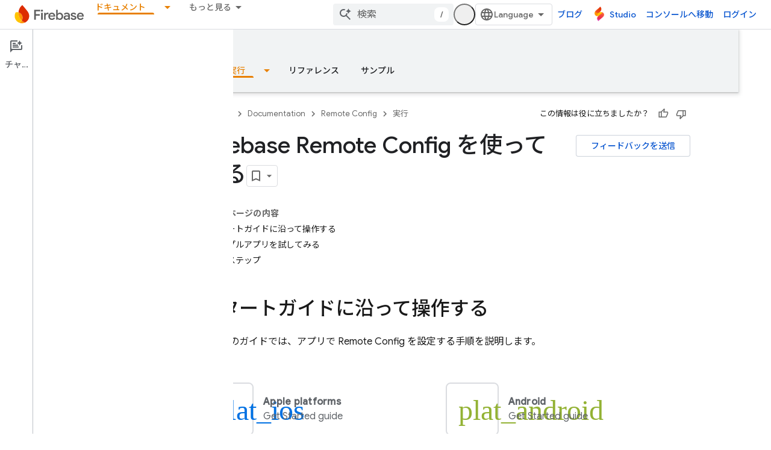

--- FILE ---
content_type: text/html; charset=UTF-8
request_url: https://feedback-pa.clients6.google.com/static/proxy.html?usegapi=1&jsh=m%3B%2F_%2Fscs%2Fabc-static%2F_%2Fjs%2Fk%3Dgapi.lb.en.2kN9-TZiXrM.O%2Fd%3D1%2Frs%3DAHpOoo_B4hu0FeWRuWHfxnZ3V0WubwN7Qw%2Fm%3D__features__
body_size: 78
content:
<!DOCTYPE html>
<html>
<head>
<title></title>
<meta http-equiv="X-UA-Compatible" content="IE=edge" />
<script type="text/javascript" nonce="HSJ0aEsyZNcPEclZJ6JG6w">
  window['startup'] = function() {
    googleapis.server.init();
  };
</script>
<script type="text/javascript"
  src="https://apis.google.com/js/googleapis.proxy.js?onload=startup" async
  defer nonce="HSJ0aEsyZNcPEclZJ6JG6w"></script>
</head>
<body>
</body>
</html>


--- FILE ---
content_type: text/javascript
request_url: https://www.gstatic.com/devrel-devsite/prod/v5f5028bd8220352863507a1bacc6e2ea79a725fdb2dd736f205c6da16a3d00d1/firebase/js/devsite_devsite_thumb_rating_module__ja.js
body_size: -866
content:
(function(_ds){var window=this;var dBa=function(a){var b=a.position;const c=a.oD;a=a.pD;b=_ds.U(_ds.dD(),'<div class="devsite-thumb-rating" role="form" aria-labelledby="devsite-thumb-label-'+_ds.S(b)+'"><div class="devsite-thumb-label" id="devsite-thumb-label-'+_ds.S(b)+'">');_ds.V(b,"\u3053\u306e\u60c5\u5831\u306f\u5f79\u306b\u7acb\u3061\u307e\u3057\u305f\u304b\uff1f");_ds.U(_ds.V(_ds.V(_ds.U(b,'</div><div class="devsite-thumbs">'),x8(a.label,a.class,a.type)),x8(c.label,c.class,c.type)),"</div></div>");return b},x8=function(a,
b,c){let d;c==="thumb-down-filled"?d=(0,_ds.O)('<path d="M3,17h6.31l-0.95,4.57l-0.03,0.32c0,0.41,0.17,0.79,0.44,1.06L9.83,24c0,0,7.09-6.85,7.17-7V4H6C5.17,4,4.46,4.5,4.16,5.22 l-3.02,7.05C1.05,12.5,1,12.74,1,13v2C1,16.1,1.9,17,3,17z"></path><path d="M19,17h4V4h-4V17L19,17z"></path>'):c==="thumb-down-outline"?d=(0,_ds.O)('<path d="M3,17h6.31l-0.95,4.57l-0.03,0.32c0,0.41,0.17,0.79,0.44,1.06L9.83,24c0,0,7.09-6.85,7.17-7h5V4H6 C5.17,4,4.46,4.5,4.16,5.22l-3.02,7.05C1.05,12.5,1,12.74,1,13v2C1,16.1,1.9,17,3,17z M17,6h3v9h-3V6z M3,13l3-7h9v10l-4.34,4.34 L12,15H3V13z"></path>'):
c==="thumb-up-filled"?d=(0,_ds.O)('<path d="M21,7h-6.31l0.95-4.57l0.03-0.32c0-0.41-0.17-0.79-0.44-1.06L14.17,0c0,0-7.09,6.85-7.17,7v13h11c0.83,0,1.54-0.5,1.84-1.22 l3.02-7.05C22.95,11.5,23,11.26,23,11V9C23,7.9,22.1,7,21,7z"></path><path d="M5,7H1v13h4V7L5,7z"></path>'):c==="thumb-up-outline"?d=(0,_ds.O)('<path d="M21,7h-6.31l0.95-4.57l0.03-0.32c0-0.41-0.17-0.79-0.44-1.06L14.17,0c0,0-7.09,6.85-7.17,7H2v13h16 c0.83,0,1.54-0.5,1.84-1.22l3.02-7.05C22.95,11.5,23,11.26,23,11V9C23,7.9,22.1,7,21,7z M7,18H4V9h3V18z M21,11l-3,7H9V8l4.34-4.34 L12,9h9V11z"></path>'):
d="";return _ds.U(_ds.V(_ds.U(_ds.dD(),'<button class="devsite-thumb '+_ds.S(b)+'" data-title="'+_ds.S(a)+'" aria-label="'+_ds.S(a)+'"><svg class="devsite-thumb-icon" viewBox="0 0 24 24" aria-hidden="true">'),d),"</svg></button>")},eBa=function(a){const b=a.categories,c=a.bD,d=a.op;a='<devsite-dialog class="devsite-thumb-rating-dialog" id="'+_ds.S(a.Hp)+'"><div class="devsite-dialog-contents"><h3 class="no-link" tabindex="-1">';a+='\u30d5\u30a3\u30fc\u30c9\u30d0\u30c3\u30af\u3092\u9001\u4fe1\u3059\u308b\u7406\u7531\u3092\u6559\u3048\u3066\u304f\u3060\u3055\u3044\u3002</h3><form class="devsite-thumb-rating-categories">';
const e=b.length;for(let f=0;f<e;f++){const g=b[f];a+='<div class="devsite-thumb-rating-category"><input type="radio" name="'+_ds.S(g.getType())+'" id="'+_ds.S(g.getId())+'"><label for="'+_ds.S(g.getId())+'">'+_ds.yC(g.o())+"</label></div>"}a+='</form></div><div class="devsite-dialog-buttons"><button type="submit" class="button button-primary devsite-thumb-rating-submit" disabled>'+_ds.Q(c)+'</button><button type="button" class="button devsite-dialog-close">'+_ds.Q(d)+"</button></div></devsite-dialog>";
return(0,_ds.O)(a)},fBa=function(a){var b=a.isSignedIn;const c=a.Uy;var d=a.Tr;const e=a.Er,f=a.Di,g=a.yf;a=a.dismissButton;d=b?c?'<p class="create-profile-prompt">'+_ds.Q(e)+"</p>":"":'<p class="sign-in-prompt">'+_ds.Q(d)+"</p>";b=b?c?'<button type="button" class="button button-primary create-profile">'+_ds.Q(g)+"</button>":'<button type="button" class="button button-primary devsite-dialog-close">'+_ds.Q(a)+"</button>":'<button class="button button-primary sign-in-button">'+_ds.Q(f)+"</button>";
return(0,_ds.O)('<devsite-dialog class="devsite-thumb-rating-dialog" id="devsite-thumb-thank-you-dialog"><div class="devsite-dialog-contents"><h3 class="no-link">\u30d5\u30a3\u30fc\u30c9\u30d0\u30c3\u30af\u3092\u304a\u5bc4\u305b\u3044\u305f\u3060\u304d\u3001\u3042\u308a\u304c\u3068\u3046\u3054\u3056\u3044\u307e\u3059\u3002</h3>'+(d+'</div><div class="devsite-dialog-buttons">'+b+"</div></devsite-dialog>"))},gBa=function(){return(0,_ds.O)('<svg class="material-icons devsite-feedback-icon" viewBox="0 0 24 24" aria-hidden="true"><path d="M20 2H4c-1.1 0-1.99.9-1.99 2L2 22l4-4h14c1.1 0 2-.9 2-2V4c0-1.1-.9-2-2-2zm0 14H5.17l-.59.59-.58.58V4h16v12zm-9-4h2v2h-2zm0-6h2v4h-2z"></path></svg>')},
hBa=function(a){const b=a.bc,c=a.ud,d=a.vd,e=a.pj,f=a.kc,g=a.Ee,h=a.Ci,k=a.yf;a=a.dismissButton;return _ds.U(_ds.V(_ds.U(_ds.dD(),'<devsite-dialog class="devsite-thumb-rating-dialog" id="devsite-thumb-create-profile-dialog"><div class="create-profile-spinner"><devsite-spinner size="48"></devsite-spinner></div><div class="devsite-dialog-contents"><h3 class="no-link">'+_ds.Q(e)+"</h3>"),b?_ds.U(_ds.V(_ds.U(_ds.dD(),"<p>"+_ds.Q(c)+'</p><input type="checkbox" id="devsite-thumb-create-profile-email-opt-in"><label for="devsite-thumb-create-profile-email-opt-in">'+
_ds.Q(d)+'</label><p class="account-note">'),_ds.Q(g)),"</p>"):_ds.U(_ds.V(_ds.U(_ds.dD(),'<p class="not-eligible-prompt">'),_ds.Q(f)),"</p>")),'</div><div class="devsite-dialog-buttons">'+(b?'<button class="button-primary create-profile">'+_ds.Q(k)+"</button>":'<button class="button button-primary change-account-button">'+_ds.Q(h)+"</button>")+'<button class="button devsite-dialog-close">'+_ds.Q(a)+"</button></div></devsite-dialog>")},iBa=function(a){const b=a.dismissButton;a='<devsite-dialog class="devsite-thumb-rating-dialog" id="devsite-thumb-error-dialog"><div class="devsite-dialog-contents"><h3 class="no-link">\u30a8\u30e9\u30fc\u304c\u767a\u751f\u3057\u307e\u3057\u305f</h3><p>'+
(_ds.Q(a.error)+'</p></div><div class="devsite-dialog-buttons"><button class="button devsite-dialog-close">'+_ds.Q(b)+"</button></div></devsite-dialog>");return(0,_ds.O)(a)};var jBa=async function(a){var b=new _ds.rh(_ds.C().href);if(_ds.qo(b.j,"thumb")){var c=b.j.get("thumb");if(c==="up"||c==="down")a.setAttribute("rating",c),await y8(a);b.j.remove("thumb");_ds.zo(b.toString(),!0,!1)}else{var d=await a.Fa();if(d!=null&&d.Ga()){b=_ds.C().href;try{b=await _ds.Rw(b)}catch(f){}d=(d==null?void 0:d.Ga())||"";var e=new _ds.HO;try{c=await e.getPath({path:b,profileId:d}),(c==null?void 0:c.ratingStatus)==="THUMBS_UP"&&a.setAttribute("rating","up"),(c==null?void 0:c.ratingStatus)===
"THUMBS_DOWN"&&a.setAttribute("rating","down")}catch(f){}}}},z8=function(a){let b="thumb-down-outline",c="thumb-up-outline";a.rating==="down"?b="thumb-down-filled":a.rating==="up"&&(c="thumb-up-filled");const d=a.getAttribute("position")||"";_ds.rt(a,dBa,{position:d,oD:{class:"devsite-thumb-down",label:"\u5f79\u306b\u7acb\u305f\u306a\u3044",type:b},pD:{class:"devsite-thumb-up",label:"\u5f79\u306b\u7acb\u3063\u305f",type:c}})},kBa=function(a){a.eventHandler.listen(a,"click",b=>{a.onClick(b)})},A8=
function(a,b){a.dispatchEvent(new CustomEvent("devsite-show-custom-snackbar-msg",{detail:{msg:b,showClose:!1},bubbles:!0}))},C8=function(a,b,c){let d=document.body.querySelector(`#${c}`);if(d)return d;d=_ds.tt(eBa,{Hp:c,categories:b,bD:"\u9001\u4fe1",op:"\u30ad\u30e3\u30f3\u30bb\u30eb"});document.body.appendChild(d);a.eventHandler.listen(d,"change",()=>{if(a.rating==="down"){let e,f;(e=a.ea)==null||(f=e.querySelector(".devsite-thumb-rating-submit"))==null||f.removeAttribute("disabled")}else if(a.rating===
"up"){let e,f;(e=a.oa)==null||(f=e.querySelector(".devsite-thumb-rating-submit"))==null||f.removeAttribute("disabled")}});a.eventHandler.listen(d.querySelector(".devsite-thumb-rating-submit"),"click",async()=>{await lBa(a)});a.eventHandler.listen(d.querySelector(".devsite-dialog-close"),"click",()=>{B8(a)});return d},F8=async function(a){let b=document.body.querySelector("#devsite-thumb-thank-you-dialog");if(b)return b;const c=await _ds.v();var d=await c.isSignedIn(),e=d;d&&(e=await a.Fa(),e=D8()&&
!e);e&&E8(a,"Callout Profile intro");b=_ds.tt(fBa,{isSignedIn:d,Uy:e,Tr:"\u3088\u304f\u30a2\u30af\u30bb\u30b9\u3059\u308b\u30da\u30fc\u30b8\u3092 Google Developer Program \u306b\u767b\u9332\u3059\u308b\u306b\u306f\u3001\u30ed\u30b0\u30a4\u30f3\u3059\u308b\u5fc5\u8981\u304c\u3042\u308a\u307e\u3059\u3002",Er:"Google Developer Program \u306b\u53c2\u52a0\u3057\u3066\u3001\u3088\u304f\u30a2\u30af\u30bb\u30b9\u3059\u308b\u30da\u30fc\u30b8\u3092\u4fdd\u5b58\u3057\u307e\u3057\u3087\u3046\u3002",Di:"\u30ed\u30b0\u30a4\u30f3",
yf:"\u30d7\u30ed\u30d5\u30a3\u30fc\u30eb\u3092\u4f5c\u6210",dismissButton:"\u9589\u3058\u308b"});document.body.appendChild(b);const f=b.querySelector(".devsite-dialog-buttons");a.feedback&&(f==null||f.appendChild(a.feedback),a.eventHandler.listen(a.feedback.querySelector("button"),"click",()=>{let g;(g=b)==null||g.removeAttribute("open")}));e&&f&&a.eventHandler.listen(f.querySelector(".create-profile"),"click",async()=>{let g;(g=b)==null||g.removeAttribute("open");a.j=await mBa(a);a.j.setAttribute("open",
"")});!d&&f&&(d=b.querySelector(".sign-in-button"))&&a.eventHandler.listen(d,"click",async g=>{g.preventDefault();g.stopPropagation();g=new _ds.rh(_ds.C().href);g.j.add("thumb",a.rating);_ds.zo(g.toString(),!0,!1);await c.signIn()});a.eventHandler.listen(b,"devsite-dialog-hide",()=>{B8(a)});return b},G8=async function(a){let b=null;a.rating==="down"?b={category:"Site-Wide Custom Events",action:"devsite-rating thumb",label:"Thumb Down Rating",value:-1}:a.rating==="up"&&(b={category:"Site-Wide Custom Events",
action:"devsite-rating thumb",label:"Thumb Up Rating",value:1});b&&a.Ba(b)},y8=async function(a){let b="RATING_STATE_UNKNOWN";a.rating==="down"?b="THUMBS_DOWN":a.rating==="up"&&(b="THUMBS_UP");const c=await a.Fa();if(c!=null&&c.Ga()){var d=_ds.C().href;try{d=await _ds.Rw(d)}catch(f){}var e=new _ds.HO;try{await e.Nm({path:d,status:b,profileId:c==null?void 0:c.Ga()})}catch(f){let g;(g=a.j)==null||g.removeAttribute("open");a.m=H8(a,"\u30da\u30fc\u30b8\u8a55\u4fa1\u306e\u4fdd\u5b58\u4e2d\u306b\u554f\u984c\u304c\u767a\u751f\u3057\u307e\u3057\u305f\u3002");
a.m.setAttribute("open","");return}a.rating&&(a=document.querySelector("devsite-user#devsite-user"),await (a==null?void 0:_ds.Nea(a)))}},lBa=async function(a){if(a.rating==="down"){var b;let d;var c=((b=a.ea)==null?void 0:(d=b.querySelector("input[type=radio]:checked"))==null?void 0:d.id)||"";I8(a,c);let e;(e=a.feedback)==null||e.setAttribute("rating-type","thumbsDown");let f;(f=a.feedback)==null||f.setAttribute("rating-category",c);let g;(g=a.ea)==null||g.removeAttribute("open")}else if(a.rating===
"up"){let d;b=((c=a.oa)==null?void 0:(d=c.querySelector("input[type=radio]:checked"))==null?void 0:d.id)||"";I8(a,b);let e;(e=a.feedback)==null||e.setAttribute("rating-type","thumbsUp");let f;(f=a.feedback)==null||f.setAttribute("rating-category",b);let g;(g=a.oa)==null||g.removeAttribute("open")}a.o=await F8(a);a.o.setAttribute("open","")},B8=function(a){a.rating==="up"?A8(a,"\u30da\u30fc\u30b8\u3092\u300c\u5f79\u306b\u7acb\u3063\u305f\u300d\u3068\u8a55\u4fa1\u3057\u307e\u3057\u305f\u3002"):a.rating===
"down"&&A8(a,"\u30da\u30fc\u30b8\u3092\u300c\u5f79\u306b\u7acb\u305f\u306a\u3044\u300d\u3068\u8a55\u4fa1\u3057\u307e\u3057\u305f\u3002")},E8=function(a,b,c){let d=null;a.rating==="down"?d={category:"Site-Wide Custom Events",action:b,label:"Rating Widget Callout",value:-1}:a.rating==="up"&&(d={category:"Site-Wide Custom Events",action:b,label:"Rating Widget Callout",value:1});b=Object.assign({},{category:"Site-Wide Custom Events",action:b},d,c||{});a.Ba(b)},mBa=async function(a){var b=await a.bc();
E8(a,"Callout Profile displayed");let c=document.body.querySelector("#devsite-thumb-create-profile-dialog");if(c)return c;c=_ds.tt(hBa,{bc:b,ud:"\u65b0\u6a5f\u80fd\u3001\u30a4\u30d9\u30f3\u30c8\u3001\u30d0\u30c3\u30b8\u3001\u30b3\u30f3\u30c6\u30f3\u30c4\u3001\u7814\u7a76\u306e\u6a5f\u4f1a\u306b\u95a2\u3059\u308b Google Developer Program \u304b\u3089\u306e\u30e1\u30fc\u30eb\u3092\u5e0c\u671b\u3057\u307e\u3059\u304b\uff1f",vd:"\u5e0c\u671b\u3059\u308b",pj:"Google Developer Program \u306b\u53c2\u52a0",
kc:_ds.Tg('\u3053\u306e\u30a2\u30ab\u30a6\u30f3\u30c8\u3067\u306f Google Developer Program \u3092\u5229\u7528\u3067\u304d\u307e\u305b\u3093\u3002\u7ba1\u7406\u8005\u306b\u304a\u554f\u3044\u5408\u308f\u305b\u304f\u3060\u3055\u3044\u3002<a href="https://developers.google.com/profile/help/faq#why_am_i_unable_to_create_a_profile_with_my_google_workspace_account" target="_blank">\u8a73\u7d30</a>'),Ee:_ds.Tg('Google Developer Program \u306b\u53c2\u52a0\u3059\u308b\u3068\u3001<a class="content-policy" href="https://developers.google.com/profile/content-policy">\u30b3\u30f3\u30c6\u30f3\u30c4 \u30dd\u30ea\u30b7\u30fc</a>\u306b\u540c\u610f\u3057\u305f\u3053\u3068\u306b\u306a\u308a\u307e\u3059\u3002\u3053\u306e\u30b5\u30fc\u30d3\u30b9\u306e\u3054\u5229\u7528\u306b\u5bfe\u3057\u3066\u3001Google \u306e<a href="https://policies.google.com/terms">\u5229\u7528\u898f\u7d04</a>\u3068<a href="https://policies.google.com/privacy">\u30d7\u30e9\u30a4\u30d0\u30b7\u30fc \u30dd\u30ea\u30b7\u30fc</a>\u304c\u9069\u7528\u3055\u308c\u307e\u3059\u3002Google \u30a2\u30ab\u30a6\u30f3\u30c8\u3067\u6307\u5b9a\u3057\u305f\u540d\u524d\u3068\u9078\u629e\u3057\u305f\u8208\u5473 / \u95a2\u5fc3\u306f\u3001Google Developer Program \u306e\u30d7\u30ed\u30d5\u30a3\u30fc\u30eb\u3067\u4f7f\u7528\u3055\u308c\u307e\u3059\u3002\u540d\u524d\u306f\u6295\u7a3f\u5148\u306e\u30d7\u30e9\u30c3\u30c8\u30d5\u30a9\u30fc\u30e0\u306b\u8868\u793a\u3055\u308c\u308b\u3053\u3068\u304c\u3042\u308a\u3001\u3044\u3064\u3067\u3082\u5909\u66f4\u3067\u304d\u307e\u3059\u3002'),
Ci:"\u30a2\u30ab\u30a6\u30f3\u30c8\u3092\u5909\u66f4",yf:"\u30d7\u30ed\u30d5\u30a3\u30fc\u30eb\u3092\u4f5c\u6210",dismissButton:"\u9589\u3058\u308b"});document.body.appendChild(c);if(b=c.querySelector(".devsite-dialog-buttons")){var d=b.querySelector(".create-profile");d&&a.eventHandler.listen(d,"click",()=>{a.createProfile()});(d=b.querySelector(".change-account-button"))&&a.eventHandler.listen(d,"click",async e=>{e.preventDefault();e.stopPropagation();e=new _ds.rh(_ds.C().href);e.j.add("thumb",
a.rating);_ds.zo(e.toString(),!0,!1);await (await _ds.v()).changeAccount()});a.eventHandler.listen(b.querySelector(".devsite-dialog-close"),"click",()=>{E8(a,"Callout Profile dismissed")})}return c},D8=function(){const a=document.querySelector("devsite-user#devsite-user");return a!=null&&a.hasAttribute("enable-profiles")},H8=function(a,b){E8(a,"Callout Profile error",{label:"Rating Widget Callout Error",value:b});if(a=document.body.querySelector("#devsite-thumb-error-dialog"))return a;a=_ds.tt(iBa,
{error:b,dismissButton:"\u9589\u3058\u308b"});document.body.appendChild(a);return a},I8=function(a,b){let c=null;a.rating==="down"?c={category:"Site-Wide Custom Events",action:"devsite-rating category",label:`Rating Category: ${b}`,value:-1}:a.rating==="up"&&(c={category:"Site-Wide Custom Events",action:"devsite-rating category",label:`Rating Category: ${b}`,value:1});c&&a.Ba(c)},nBa=class extends _ds.Vm{constructor(){super(["devsite-content","devsite-dialog","devsite-feedback","devsite-snackbar"]);
this.eventHandler=new _ds.u;this.o=this.m=this.j=this.feedback=null;this.qa=[];this.ea=null;this.ua=[];this.oa=null;this.rating=""}static get observedAttributes(){return["rating"]}async connectedCallback(){var a=document.querySelector(".devsite-thumb-rating-feedback");if(a){var b;if(this.feedback=(b=a.content.firstElementChild)==null?void 0:b.cloneNode(!0))a=this.feedback.querySelector("button"),a==null||a.classList.add("button-with-icon"),a&&a.firstChild&&(b=_ds.tt(gBa),a.insertBefore(b,a.firstChild))}a=
document.querySelector("devsite-content");try{const c=await (a==null?void 0:a.m.promise);this.qa=[...((c==null?void 0:c.oa())||[])];this.ua=[...((c==null?void 0:c.qa())||[])]}catch(c){}await jBa(this);z8(this);kBa(this)}disconnectedCallback(){_ds.D(this.eventHandler);_ds.Hn(this.ea);_ds.Hn(this.oa);_ds.Hn(this.o);_ds.Hn(this.j);_ds.Hn(this.m)}attributeChangedCallback(a,b,c){switch(a){case "rating":this.rating=c||"",z8(this)}}async onClick(a){a=a.target;if(a==null?0:a.classList.contains("devsite-thumb-up")){if(this.rating===
"up")this.removeAttribute("rating"),A8(this,"\u30da\u30fc\u30b8\u8a55\u4fa1\u304c\u524a\u9664\u3055\u308c\u307e\u3057\u305f\u3002");else{this.setAttribute("rating","up");if(this.ua.length>0)this.oa=C8(this,this.ua,"devsite-thumb-up-dialog"),this.oa.setAttribute("open","");else{let b;(b=this.feedback)==null||b.setAttribute("rating-type","thumbsUp");this.o=await F8(this);this.o.setAttribute("open","")}await G8(this)}await y8(this)}else if(a==null?0:a.classList.contains("devsite-thumb-down")){if(this.rating===
"down")this.removeAttribute("rating"),A8(this,"\u30da\u30fc\u30b8\u8a55\u4fa1\u304c\u524a\u9664\u3055\u308c\u307e\u3057\u305f\u3002");else{this.setAttribute("rating","down");if(this.qa.length>0)this.ea=C8(this,this.qa,"devsite-thumb-down-dialog"),this.ea.setAttribute("open","");else{let b;(b=this.feedback)==null||b.setAttribute("rating-type","thumbsDown");this.o=await F8(this);this.o.setAttribute("open","")}await G8(this)}await y8(this)}}async bc(){if(!await (await _ds.v()).isSignedIn())return!1;
const a=new _ds.AO;let b=null;try{b=await a.kb()}catch(e){}let c,d;return((c=b)==null?void 0:(d=c.createProfile)==null?void 0:d.status)==="ELIGIBILITY_ELIGIBLE"}async Fa(){if(D8()&&await (await _ds.v()).isSignedIn()&&await this.bc()){var a=new _ds.RO,b=void 0;try{let c;b=(c=await _ds.OO(a,new _ds.DN))==null?void 0:c.Fa()}catch(c){}return b}}async createProfile(){const a=await _ds.RQ.getName();if(a){var b,c=(b=this.j)==null?void 0:b.querySelector("#devsite-thumb-create-profile-email-opt-in");b=!(!c||
!c.checked);var d;(d=this.j)==null||d.classList.add("loading");d=new _ds.RO;try{await _ds.MO(d,a,b,!0);E8(this,"Callout Profile created");let f;(f=this.j)==null||f.removeAttribute("open");await y8(this)}catch(f){let g;(g=this.j)==null||g.removeAttribute("open");this.m=H8(this,`${f}`);this.m.setAttribute("open","")}var e;(e=this.j)==null||e.classList.remove("loading")}else(c=this.j)==null||c.removeAttribute("open"),this.m=H8(this,"\u30a2\u30ab\u30a6\u30f3\u30c8\u60c5\u5831\u306e\u53d6\u5f97\u4e2d\u306b\u554f\u984c\u304c\u767a\u751f\u3057\u307e\u3057\u305f\u3002"),
this.m.setAttribute("open","")}};try{customElements.define("devsite-thumb-rating",nBa)}catch(a){console.warn("Unrecognized DevSite custom element - DevsiteThumbRating",a)};})(_ds_www);


--- FILE ---
content_type: text/javascript
request_url: https://www.gstatic.com/devrel-devsite/prod/v5f5028bd8220352863507a1bacc6e2ea79a725fdb2dd736f205c6da16a3d00d1/firebase/js/devsite_devsite_tooltip_module__ja.js
body_size: -866
content:
(function(_ds){var window=this;var L8=function(a){return a.hasAttribute("no-tooltip")?!1:a.hasAttribute("data-title")||a.hasAttribute("data-tooltip")||a.hasAttribute("tooltip")&&a.clientWidth<a.scrollWidth},M8=function(a){if(!a)return!1;var b=a.getRootNode();return(b=b instanceof Document||b instanceof ShadowRoot?b:null)&&(b.activeElement===a||[...b.querySelectorAll(":hover")].includes(a))?!0:!1},xBa=function(a){return(0,_ds.O)('<span class="devsite-tooltip-msg" role="tooltip">'+_ds.Q(a.sD)+"</span>")};var yBa=["dl.google.com"],zBa="abc.xyz admob.com android.com blogger.com blogspot.com chrome.com chromium.org domains.google doubleclick.com feedburner.com g.co ggpht.com gmail.com gmodules.com goo.gl google.com google.org googleapis.com googleapps.com googlecode.com googledrive.com googlemail.com googlesource.com googlesyndication.com googletagmanager.com googleusercontent.com gv.com keyhole.com madewithcode.com panoramio.com urchin.com withgoogle.com youtu.be youtube.com ytimg.com".split(" "),ABa=
function(a){const b=Array.from(document.querySelectorAll(".devsite-article-body [title]"));for(const c of b){let d;c.setAttribute("data-title",(d=c.getAttribute("title"))!=null?d:"");c.removeAttribute("title")}if(a.hasAttribute("blocked-link")){a=Array.from(document.getElementsByTagName("a"));for(const c of a)if(a=c.getAttribute("href")){const d=(new URL(a,document.location.origin)).hostname.replace("www.","");!yBa.some(e=>d.indexOf(e)!==-1)&&zBa.some(e=>d.indexOf(e)!==-1)&&(c.setAttribute("data-title",
"\u3053\u306e\u30ea\u30f3\u30af\u306f\u3001\u304a\u4f4f\u307e\u3044\u306e\u5730\u57df\u3067\u306f\u5229\u7528\u3067\u304d\u306a\u3044\u53ef\u80fd\u6027\u304c\u3042\u308a\u307e\u3059\u3002"),c.removeAttribute("title"))}}},BBa=function(a){a.eventHandler.listen(document.body,"devsite-content-updated",()=>{a.ea.Ta()});a.eventHandler.listen(document.body,"pointermove",b=>{var c;if(b=(c=b.getBrowserEvent())==null?void 0:c.composedPath()){c=!1;var d=null;for(d of b)if(_ds.tc()(d)&&(c=L8(d)),c)break;d instanceof
Element&&c?N8(a,d):O8(a)}});a.eventHandler.listen(document.body,"keydown",b=>{b.key==="Escape"&&P8(a)});a.eventHandler.listen(document.body,"focusin",b=>{var c;if(b=(c=b.getBrowserEvent())==null?void 0:c.composedPath()){var d=!1;c=null;for(c of b)if(_ds.tc()(c)&&(b=c.firstElementChild,d=c.classList.contains("devsite-nav-title")&&b?L8(b):L8(c)),d)break;c instanceof Element&&d?N8(a,c):O8(a)}});a.eventHandler.listen(document.body,["devsite-sticky-scroll","devsite-sticky-resize"],()=>{P8(a)})},P8=async function(a,
b=!1){clearTimeout(a.m);a.m=0;if(a.j){var c=M8(a.o)||M8(a.j);if(!b||!c){a.j=null;var d=a.o;a.o=null;d&&(_ds.vp(d,_ds.$n,()=>{_ds.Hn(d);_ds.En(d)}),setTimeout(()=>{_ds.Hn(d);_ds.En(d)},1E3),d.style.opacity="0")}}},N8=function(a,b){if(a.j!==b){P8(a);var c,d=b.getAttribute("data-tooltip")||b.getAttribute("data-title")||((c=b.textContent)!=null?c:"").trim(),e=_ds.tt(xBa,{sD:d});e.style.opacity="0";document.body.appendChild(e);var f=_ds.ii(window),g=e.getBoundingClientRect(),{top:h,left:k,width:l,height:m}=
b.getBoundingClientRect();c=h+m;c+g.height+4>f.height&&(c=h-g.height-16);d=k+l/2-g.width/2;g.width>f.width?d=0:(d=Math.max(d,4),f=f.width-(d+g.width+4),f<0&&(d+=f));e.style.top=`${c}px`;e.style.left=`${d}px`;a.j=b;a.o=e;window.requestAnimationFrame(()=>{e.style.opacity="1"})}},O8=function(a){a.m===0&&(a.m=setTimeout(()=>{P8(a,!0)},1500))},CBa=class extends _ds.WN{constructor(){super();this.m=0;this.eventHandler=new _ds.u;this.o=this.j=null;this.ea=new _ds.Zh(()=>void ABa(this),250)}connectedCallback(){document.body.hasAttribute("touch")?
_ds.Hn(this):(BBa(this),this.ea.Ta())}disconnectedCallback(){super.disconnectedCallback();_ds.D(this.eventHandler)}};try{customElements.define("devsite-tooltip",CBa)}catch(a){console.warn("devsite.app.customElement.DevsiteTooltip",a)};})(_ds_www);


--- FILE ---
content_type: text/javascript
request_url: https://www.gstatic.com/devrel-devsite/prod/v5f5028bd8220352863507a1bacc6e2ea79a725fdb2dd736f205c6da16a3d00d1/firebase/js/devsite_devsite_concierge_module__ja.js
body_size: -866
content:
(function(_ds){var window=this;var Y0=function(){return"devsite-concierge"},Vqa=function(a){a.eventHandler.listen(a,"devsite-concierge-close-panel",()=>{document.body.getAttribute("concierge")==="modal"&&(a.dispatchEvent(new CustomEvent("devsite-sitemask-hide",{bubbles:!0})),a.ue=!1);_ds.bC(a,{type:"sidePanel",name:"closed",metadata:{id:a.zc,name:a.tagName.toLowerCase(),action:"close button click"}});Z0(a,!0)});a.eventHandler.listen(a,"devsite-concierge-open-panel",c=>{c=c.getBrowserEvent().detail.ev;a.o(c,!0)});a.eventHandler.listen(document.body,
"devsite-sitemask-hidden",()=>{document.body.getAttribute("concierge")==="modal"&&(a.ue=!1,_ds.aC(a,"concierge","open",document.body))});a.eventHandler.listen(a,"devsite-concierge-fullscreen-panel",()=>{a.ue=!0;_ds.aC(a,"concierge","modal",document.body);a.dispatchEvent(new CustomEvent("devsite-sitemask-show",{bubbles:!0}));_ds.bC(a,{type:"sidePanel",name:"fullscreen",metadata:{id:a.zc,name:a.tagName.toLowerCase()}})});a.eventHandler.listen(a,"devsite-concierge-dock-panel",c=>{c=c.getBrowserEvent();
a.ue=!1;_ds.aC(a,"concierge","open",document.body);c&&c.detail&&c.detail.hideSitemask&&a.dispatchEvent(new CustomEvent("devsite-sitemask-hide",{bubbles:!0}))});a.eventHandler.listen(a,"devsite-concierge-set-notification",c=>{c=c.getBrowserEvent();Uqa(a,c)});a.eventHandler.listen(a,"devsite-concierge-clear-notification",c=>{switch(c.getBrowserEvent().detail.tagName){case "devsite-concierge-ai-panel":a.Eg=!1;a.wi="";break;case "devsite-concierge-info-panel":a.eh=!1;a.ej="";break;case "devsite-concierge-recommendations-panel":a.uh=
!1;a.Hj="";break;case "devsite-concierge-api-explorer-panel":a.Fg=!1;a.zi="";break;case "devsite-concierge-my-activity-panel":a.oh=!1,a.wj=""}});a.eventHandler.listen(document.body,"devsite-before-page-change",()=>{a.largeViewport||Z0(a)});const b=window.matchMedia("(min-width: 1400px)");a.largeViewport=b.matches;a.eventHandler.listen(b,"change",c=>{c=c.getBrowserEvent().matches;a.largeViewport=c});a.eventHandler.listen(document.body,"devsite-page-changed",()=>{$0(a)});a.eventHandler.listen(document.body,
"devsite-viewport-change",c=>{c=c.getBrowserEvent().detail.viewport==="viewport--desktop";if(a.Tg)a.uq=c,_ds.eB(a);else if(!c){c=document.body.getAttribute("concierge")==="modal";const d=document.body.getAttribute("concierge")==="open";c&&(a.dispatchEvent(new CustomEvent("devsite-sitemask-hide",{bubbles:!0})),a.ue=!1);d&&(a.panelOpen=!1);if(c||d)Z0(a,!0),_ds.eB(a)}});if(a.Tg){let c;(c=window.document.getElementsByClassName("devsite-devguide-mobile-button").item(0))==null||c.addEventListener("click",
()=>{a.o("devsite-concierge-info-panel",!1)})}},$0=function(a){const b=_ds.C(),c=document.body.getAttribute("type");let d=document.body.hasAttribute("display-toc");if(c==="lcat"||c==="codelab")d=!1;else if(a.tenantId===1){if(b.pathname.match("^/learn[/]?")||b.pathname.match("^/community[/]?")||b.pathname.match("^/solutions[/]?"))d=!0;c==="profile"&&(d=!0)}d?_ds.aC(a,"concierge",a.ue?"modal":a.panelOpen?"open":"closed",document.body):_ds.aC(a,"concierge","hide",document.body);return d},Z0=async function(a,
b=!1){b&&await (await _ds.v()).getStorage().set("devguide_state","","CLOSED");await a1(a,!1)},Uqa=async function(a,b){const c=b.detail.tagName;b=b.detail.message;if(a.zc!==c)switch(c){case "devsite-concierge-ai-panel":a.Eg&&(a.Eg=!1,a.wi="",_ds.eB(a),await a.j);a.Eg=!0;b&&(a.wi=b);break;case "devsite-concierge-info-panel":a.eh&&(a.eh=!1,a.ej="",_ds.eB(a),await a.j);a.eh=!0;b&&(a.ej=b);break;case "devsite-concierge-recommendations-panel":a.uh&&(a.uh=!1,a.Hj="",_ds.eB(a),await a.j);a.uh=!0;b&&(a.Hj=
b);break;case "devsite-concierge-api-explorer-panel":a.Fg&&(a.Fg=!1,a.zi="",_ds.eB(a),await a.j);a.Fg=!0;b&&(a.zi=b);break;case "devsite-concierge-my-activity-panel":a.oh&&(a.oh=!1,a.wj="",_ds.eB(a),await a.j),a.oh=!0,b&&(a.wj=b)}},b1=function(a,b,c=0){if(b!==document.body&&b.parentElement){var {x:d,y:e,height:f}=b.getBoundingClientRect();return e+f>c&&d>0&&d<window.innerWidth?b:b1(a,b.parentElement,c)}},Wqa=async function(a,b){await _ds.v();var c,d,e;const f=((c=document)==null?void 0:(d=c.documentElement)==
null?void 0:(e=d.getAttribute("dir"))==null?void 0:e.toLowerCase())==="rtl";(c=document.querySelector("devsite-header"))&&await customElements.whenDefined("devsite-header");c=(c==null?void 0:c.oa())||0;if(a=b1(a,b,c)){var {x:g,y:h,width:k,height:l}=a.getBoundingClientRect();b=f?g+k:g;c=Math.max(h,c);d=f?Math.max(0,g):Math.min(g+k,window.innerWidth);e=Math.min(l-Math.abs(h),window.innerHeight);var m=Math.round(Math.max(5,(d-b)*.01));m=f?-m:m;var n=Math.round(Math.max(5,(e-c)*.01));g=b;h=c;for(var r=
document.elementFromPoint(g,h),q=!1;r===a||!a.contains(r)||!q;){r&&(q=r.getBoundingClientRect().top>=c);g+=m;f?g<d&&(g=b,h+=n):g>d&&(g=b,h+=n);if(h>e)return;r=document.elementFromPoint(g,h)}return r}},a1=async function(a,b,c=""){a.zc=c;if(a.panelOpen!==b)if(c=document.querySelector(".devsite-article-body")){var d=await Wqa(a,c);d?(await _ds.Ih(),c=d.getBoundingClientRect().top||0,a.panelOpen=b,document.body.dispatchEvent(new CustomEvent("devsite-sticky-resize",{bubbles:!0})),await _ds.Lo(),a=d.getBoundingClientRect().top||
0,a-c!==0&&window.scrollBy({left:window.scrollX,top:a-c}),_ds.Jh()):a.panelOpen=b}else a.panelOpen=b},c1=function(a,b){a.panelOpen||_ds.bC(a,{type:"sidePanel",name:"opened",metadata:{id:b,name:a.tagName.toLowerCase(),action:"menu item click"}});a.zc!==b?(a.Ba({category:"Developer Concierge",action:a.panelOpen?"Switch Tab":"Open Panel",label:b}),_ds.bC(a,{type:"sidePanel",name:"tabClick",metadata:{id:b,name:a.tagName.toLowerCase()}}),a.o(b,!0)):a.ue||(_ds.bC(a,{type:"sidePanel",name:"closed",metadata:{id:b,
name:a.tagName.toLowerCase(),action:"menu item click"}}),Z0(a,!0))},Xqa=function(a,b,c,d){return c?d?(0,_ds.M)`<div class="devsite-concierge-notification-dot"></div>
      <div
        class="devsite-concierge-notification"
        @click="${()=>{c1(a,b)}}"
        >${d}</div
      >`:(0,_ds.M)`<div class="devsite-concierge-notification-dot"></div>`:(0,_ds.M)``},d1=function(a,b,c=!1){if(!c)return(0,_ds.M)``;a.ma.push(b);switch(b){case "devsite-concierge-ai-panel":return(0,_ds.M)` <devsite-concierge-ai-panel
          ?active="${a.zc===b}">
        </devsite-concierge-ai-panel>`;case "devsite-concierge-info-panel":return(0,_ds.M)` <devsite-concierge-info-panel
          ?active="${a.zc===b}">
        </devsite-concierge-info-panel>`;case "devsite-concierge-recommendations-panel":return(0,_ds.M)` <devsite-concierge-recommendations-panel
          ?active="${a.zc===b}">
        </devsite-concierge-recommendations-panel>`;case "devsite-concierge-api-explorer-panel":return(0,_ds.M)` <devsite-concierge-api-explorer-panel
          ?active="${a.zc===b}">
        </devsite-concierge-api-explorer-panel>`;case "devsite-concierge-my-activity-panel":return(0,_ds.M)` <devsite-concierge-my-activity-panel
          ?active="${a.zc===b}">
        </devsite-concierge-my-activity-panel>`;default:return(0,_ds.M)` <div ?active="${a.zc===b}">
          ${b} element missing
        </div>`}},e1=function(a,b,c,d,e,f=!1,g=!1,h=""){return f?(0,_ds.M)`
      <button class="${(0,_ds.dz)({"devsite-concierge-menu-item--selected":a.zc===b,"devsite-concierge-menu-item":!0,[`${b}--menu-item`]:!0})}"
          @click="${()=>{c1(a,b)}}"
          data-title="${d}">
        <div class="devsite-concierge-menu-icon" aria-hidden="true">
          ${e}
        </div>
        <div class="devsite-concierge-menu-title">
          ${c}
        </div>
        ${Xqa(a,b,g,h)}
      </button>`:(0,_ds.M)``},Yqa=function(a){return(0,_ds.M)` <div
      aria-label="${"\u30b5\u30a4\u30c9\u30d1\u30cd\u30eb \u30e1\u30cb\u30e5\u30fc"}"
      aria-orientation="${a.Tg&&!a.ue&&a.panelOpen&&a.uq?"horizontal":"vertical"}"
      class="devsite-concierge-menu"
      role="toolbar"
      @keydown="${b=>{if(b.key==="ArrowUp"||b.key==="ArrowDown"||b.key==="ArrowLeft"||b.key==="ArrowRight"){b.preventDefault();let c=0;const d=document.activeElement,e=a.querySelectorAll(".devsite-concierge-menu-item");d&&(c=[...e].indexOf(d));c=b.key==="ArrowUp"||b.key==="ArrowLeft"?c===0?e.length-1:c-1:c===e.length-1?0:c+1;e[c].focus()}}}">
      ${e1(a,"devsite-concierge-info-panel","\u60c5\u5831","\u30da\u30fc\u30b8\u60c5\u5831",_ds.hka,a.Tm,a.eh,a.ej)}
      ${e1(a,"devsite-concierge-ai-panel","\u30c1\u30e3\u30c3\u30c8","\u3053\u306e\u30da\u30fc\u30b8\u306b\u3064\u3044\u3066\u8cea\u554f\u3059\u308b",_ds.Ija,a.Qm,a.Eg,a.wi)}
      ${e1(a,"devsite-concierge-recommendations-panel","\u95a2\u9023\u60c5\u5831","\u95a2\u9023\u30da\u30fc\u30b8",_ds.nka,a.Ym,a.uh,a.Hj)}
      ${e1(a,"devsite-concierge-api-explorer-panel","API","API Explorer",_ds.Tja,a.Rm,a.Fg,a.zi)}
      ${e1(a,"devsite-concierge-my-activity-panel","\u6700\u8fd1","\u6700\u8fd1\u306e\u30a2\u30af\u30c6\u30a3\u30d3\u30c6\u30a3",(0,_ds.M)`<svg
    width="20"
    height="18"
    viewBox="0 0 20 18"
    fill="none"
    xmlns="http://www.w3.org/2000/svg">
    <path
      d="M17 12C15.7 12 14.6 12.84 14.18 14H9C7.9 14 7 13.1 7 12C7 10.9 7.9 10 9 10H11C13.21 10 15 8.21 15 6C15 3.79 13.21 2 11 2H5.82C5.4 0.84 4.3 0 3 0C1.34 0 0 1.34 0 3C0 4.66 1.34 6 3 6C4.3 6 5.4 5.16 5.82 4H11C12.1 4 13 4.9 13 6C13 7.1 12.1 8 11 8H9C6.79 8 5 9.79 5 12C5 14.21 6.79 16 9 16H14.18C14.59 17.16 15.69 18 17 18C18.66 18 20 16.66 20 15C20 13.34 18.66 12 17 12ZM3 4C2.45 4 2 3.55 2 3C2 2.45 2.45 2 3 2C3.55 2 4 2.45 4 3C4 3.55 3.55 4 3 4Z"
      fill="#1967D2" />
  </svg>`,a.Um,a.oh,a.wj)}
    </div>`},f1=class extends _ds.cC{Na(){return this}constructor(){super(["devsite-tooltip"]);this.ue=this.Ym=this.Um=this.Tm=this.Rm=this.Qm=!1;this.uq=_ds.fi()==="viewport--desktop";this.uh=this.oh=this.eh=this.Fg=this.Eg=this.Tg=!1;this.zc=this.Hj=this.wj=this.ej=this.zi=this.wi="";this.panelOpen=this.largeViewport=!1;this.eventHandler=new _ds.u;this.ma=[];this.ea="UNDEFINED";this.tenantId=0;_ds.$B(this,(0,_ds.Ag)`concierge`)}async connectedCallback(){var a=await _ds.v();this.tenantId=a.getTenantId()||
0;this.Tg=await a.hasMendelFlagAccess("Concierge","enable_devguide_mobile_view");super.connectedCallback();Vqa(this);if($0(this)&&(a=_ds.C(),a.searchParams.has("devguide")))switch(a.searchParams.get("devguide")){case "ai":await this.o("devsite-concierge-ai-panel",!1);break;case "recommendations":await this.o("devsite-concierge-recommendations-panel",!1);break;case "api_explorer":await this.o("devsite-concierge-api-explorer-panel",!1);break;case "my_activity":await this.o("devsite-concierge-my-activity-panel",
!1);break;default:await this.o("devsite-concierge-info-panel",!1)}}disconnectedCallback(){super.disconnectedCallback();_ds.D(this.eventHandler);document.body.removeAttribute("concierge")}async oa(a,b){await this.o("devsite-concierge-ai-panel");const c=this.querySelector("devsite-concierge-ai-panel"),d=_ds.C();d.search="";c&&await _ds.wW(c,{code:a,language:b,url:d.href})}async o(a,b=!1){b&&await (await _ds.v()).getStorage().set("devguide_state","","OPEN");await a1(this,!0,a)}static get observedAttributes(){return["data-ai-panel",
"data-api-explorer-panel","data-info-panel","data-my-activity-panel","data-recommendations-panel"]}attributeChangedCallback(a){switch(a){case "data-ai-panel":this.Qm=this.hasAttribute("data-ai-panel");_ds.ZB("devsite-concierge-ai-panel");break;case "data-info-panel":this.Tm=this.hasAttribute("data-info-panel");_ds.ZB("devsite-concierge-info-panel");break;case "data-recommendations-panel":this.Ym=this.hasAttribute("data-recommendations-panel");_ds.ZB("devsite-concierge-recommendations-panel");break;
case "data-api-explorer-panel":this.Rm=this.hasAttribute("data-api-explorer-panel");_ds.ZB("devsite-concierge-api-explorer-panel");break;case "data-my-activity-panel":this.Um=this.hasAttribute("data-my-activity-panel"),_ds.ZB("devsite-concierge-my-activity-panel")}}async m(a){super.m(a);this.ma.length>0&&_ds.bC(this,{type:"sidePanel",name:"impression",metadata:{id:this.ma[0],name:this.tagName.toLowerCase()}});a.has("largeViewport")&&this.zc===""&&this.largeViewport&&(this.ea=await (await _ds.v()).getStorage().get("devguide_state",
"")||"UNDEFINED",this.ea!=="CLOSED"&&(await this.o(this.ma[0]),this.Ba({category:"Developer Concierge",action:"Opened by default"})))}updated(a){super.updated(a);a.has("panelOpen")&&$0(this)}qa(){return $0(this)}render(){return(0,_ds.M)` <div class="${(0,_ds.dz)({"devsite-concierge-panel-open":this.panelOpen,"devsite-concierge-container ":!0,"mobile-view-not-enabled":!this.Tg})}">
      ${Yqa(this)} ${(0,_ds.M)`<div class="devsite-concierge-panel">
      ${d1(this,"devsite-concierge-info-panel",this.Tm)}
      ${d1(this,"devsite-concierge-ai-panel",this.Qm)}
      ${d1(this,"devsite-concierge-recommendations-panel",this.Ym)}
      ${d1(this,"devsite-concierge-api-explorer-panel",this.Rm)}
      ${d1(this,"devsite-concierge-my-activity-panel",this.Um)}
    </div>`}
    </div>`}};f1.prototype.attributeChangedCallback=f1.prototype.attributeChangedCallback;f1.getTagName=Y0;_ds.w([_ds.H(),_ds.x("design:type",Object)],f1.prototype,"Qm",void 0);_ds.w([_ds.H(),_ds.x("design:type",Object)],f1.prototype,"Rm",void 0);_ds.w([_ds.H(),_ds.x("design:type",Object)],f1.prototype,"Tm",void 0);_ds.w([_ds.H(),_ds.x("design:type",Object)],f1.prototype,"Um",void 0);_ds.w([_ds.H(),_ds.x("design:type",Object)],f1.prototype,"Ym",void 0);
_ds.w([_ds.H(),_ds.x("design:type",Object)],f1.prototype,"ue",void 0);_ds.w([_ds.H(),_ds.x("design:type",Object)],f1.prototype,"uq",void 0);_ds.w([_ds.H(),_ds.x("design:type",Object)],f1.prototype,"Tg",void 0);_ds.w([_ds.H(),_ds.x("design:type",Object)],f1.prototype,"Eg",void 0);_ds.w([_ds.H(),_ds.x("design:type",Object)],f1.prototype,"Fg",void 0);_ds.w([_ds.H(),_ds.x("design:type",Object)],f1.prototype,"eh",void 0);_ds.w([_ds.H(),_ds.x("design:type",Object)],f1.prototype,"oh",void 0);
_ds.w([_ds.H(),_ds.x("design:type",Object)],f1.prototype,"uh",void 0);_ds.w([_ds.H(),_ds.x("design:type",Object)],f1.prototype,"wi",void 0);_ds.w([_ds.H(),_ds.x("design:type",Object)],f1.prototype,"zi",void 0);_ds.w([_ds.H(),_ds.x("design:type",Object)],f1.prototype,"ej",void 0);_ds.w([_ds.H(),_ds.x("design:type",Object)],f1.prototype,"wj",void 0);_ds.w([_ds.H(),_ds.x("design:type",Object)],f1.prototype,"Hj",void 0);_ds.w([_ds.H(),_ds.x("design:type",Object)],f1.prototype,"zc",void 0);
_ds.w([_ds.F({type:Boolean}),_ds.x("design:type",Object)],f1.prototype,"largeViewport",void 0);_ds.w([_ds.F({type:Boolean}),_ds.x("design:type",Object)],f1.prototype,"panelOpen",void 0);try{customElements.define(Y0(),f1)}catch(a){console.warn("Unrecognized DevSite custom element - DevsiteConcierge",a)};})(_ds_www);
